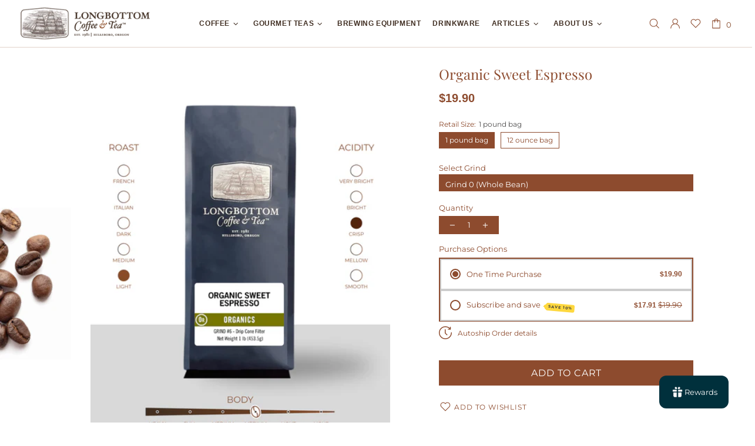

--- FILE ---
content_type: text/css
request_url: https://longbottomcoffee.com/cdn/shop/t/13/assets/custom.css?v=41018051819953973841761298067
body_size: 5305
content:
/** Shopify CDN: Minification failed

Line 125:34 "margin-bootom" is not a known CSS property
Line 431:28 Unexpected "{"

**/
@font-face {
    font-family: 'Montserrat';
    font-style: normal;
    font-weight: 100;
    src: local('Montserrat Thin'), local('Montserrat-Thin'), url(//cdn.shopify.com/s/files/1/0622/3885/1281/t/2/assets/Montserrat-Thin.woff2) format('woff2');
    unicode-range: U+0000-00FF, U+0131, U+0152-0153, U+02BB-02BC, U+02C6, U+02DA, U+02DC, U+2000-206F, U+2074, U+20AC, U+2122, U+2191, U+2193, U+2212, U+2215, U+FEFF, U+FFFD;
}
@font-face {
    font-family: 'Montserrat';
    font-style: normal;
    font-weight: 300;
    src: local('Montserrat Light'), local('Montserrat-Light'), url(//cdn.shopify.com/s/files/1/0622/3885/1281/t/2/assets/Montserrat-Light.woff2) format('woff2');
    unicode-range: U+0000-00FF, U+0131, U+0152-0153, U+02BB-02BC, U+02C6, U+02DA, U+02DC, U+2000-206F, U+2074, U+20AC, U+2122, U+2191, U+2193, U+2212, U+2215, U+FEFF, U+FFFD;
}
@font-face {
    font-family: 'Montserrat';
    font-style: normal;
    font-weight: 500;
    src: local('Montserrat Medium'), local('Montserrat-Medium'), url(//cdn.shopify.com/s/files/1/0622/3885/1281/t/2/assets/Montserrat-Medium.woff2) format('woff2');
    unicode-range: U+0000-00FF, U+0131, U+0152-0153, U+02BB-02BC, U+02C6, U+02DA, U+02DC, U+2000-206F, U+2074, U+20AC, U+2122, U+2191, U+2193, U+2212, U+2215, U+FEFF, U+FFFD;
}
@font-face {
    font-family: 'Montserrat';
    font-style: normal;
    font-weight: 600;
    src: local('Montserrat SemiBold'), local('Montserrat-SemiBold'), url(//cdn.shopify.com/s/files/1/0622/3885/1281/t/2/assets/Montserrat-SemiBold.woff2) format('woff2');
    unicode-range: U+0000-00FF, U+0131, U+0152-0153, U+02BB-02BC, U+02C6, U+02DA, U+02DC, U+2000-206F, U+2074, U+20AC, U+2122, U+2191, U+2193, U+2212, U+2215, U+FEFF, U+FFFD;
}
@font-face {
    font-family: 'Montserrat';
    font-style: normal;
    font-weight: 700;
    src: local('Montserrat Bold'), local('Montserrat-Bold'), url(//cdn.shopify.com/s/files/1/0622/3885/1281/t/2/assets/Montserrat-Bold.woff2) format('woff2');
    unicode-range: U+0000-00FF, U+0131, U+0152-0153, U+02BB-02BC, U+02C6, U+02DA, U+02DC, U+2000-206F, U+2074, U+20AC, U+2122, U+2191, U+2193, U+2212, U+2215, U+FEFF, U+FFFD;
}
@font-face {
    font-family: 'Montserrat';
    font-style: normal;
    font-weight: 800;
    src: local('Montserrat ExtraBold'), local('Montserrat-ExtraBold'), url(//cdn.shopify.com/s/files/1/0622/3885/1281/t/2/assets/Montserrat-ExtraBold.woff2) format('woff2');
    unicode-range: U+0000-00FF, U+0131, U+0152-0153, U+02BB-02BC, U+02C6, U+02DA, U+02DC, U+2000-206F, U+2074, U+20AC, U+2122, U+2191, U+2193, U+2212, U+2215, U+FEFF, U+FFFD;
}
@font-face {
    font-family: 'Montserrat';
    font-style: normal;
    font-weight: 900;
    src: local('Montserrat Black'), local('Montserrat-Black'), url(//cdn.shopify.com/s/files/1/0622/3885/1281/t/2/assets/Montserrat-Black.woff2) format('woff2');
    unicode-range: U+0000-00FF, U+0131, U+0152-0153, U+02BB-02BC, U+02C6, U+02DA, U+02DC, U+2000-206F, U+2074, U+20AC, U+2122, U+2191, U+2193, U+2212, U+2215, U+FEFF, U+FFFD;
}
       
/*----STRAT HOME PAGE CODE----*/
/*-header-*/
header-section{border-bottom: 1px solid #884d2840;}
.template-index header-section{border-bottom: 0px solid #884d2840;}
.header__tape--style-2 .justify-content-lg-start a{font-size: 13px;}
.header__tape--style-2 .justify-content-lg-start a i{margin-right:10px;}
.header__tape--style-2 .justify-content-lg-start.social-media .icon {width: 17px;min-width: 12px;}
.template-index .container, .header .container, .footer .container, .template-collection .container-fluid{padding: 0px 35px;max-width:100%;}
.template-index .header__line--colorize-2{background:var(--theme-c)!important;}
.header__line-top {min-height: 80px!important;}
.template-index .header__logo svg g, .template-index .header__sticky-logo-replace svg g, .template-index .menu:not(.menu--vertical) .menu__panel>.menu__item>a .icon{fill:#fff!important;}
.header__nav{margin-left:auto;}
.template-index  .menu:not(.menu--vertical) .menu__panel>.menu__item>a, .template-index .menu:not(.menu--vertical) .menu__panel>.menu__item>a:visited, .template-index .menu:not(.menu--vertical) .menu__panel>.menu__item>a:active, .template-index .menu:not(.menu--vertical) .menu__panel>.menu__item>a:link {color: #fff!important;}
.template-index .header__btn-search>i .icon, .template-index .header__btn-wishlist>i .icon, .template-index .header__btn-cart>i .icon, .template-index .header__btn-account>i .icon, .template-index .header__btn-menu>i .icon {fill:#fff!important;}
.menu:not(.menu--vertical) .menu__panel > .menu__item > a {padding-left: 10px!important;padding-right: 10px!important;}
.header__btn-cart span, .header__counter{color:#854929!important;}
.template-index .header__btn-cart span, .template-index .header__counter{color:#fff!important;}

div[data-js-position-desktop="currencies"]{display: none!important;}
.template-index .logo-b{display:block!important}
.template-index .logo-a{display:none!important}
.menu:not(.menu--vertical) .menu__panel>.menu__item>a, .menu:not(.menu--vertical) .menu__panel>.menu__item>a:visited, .menu:not(.menu--vertical) .menu__panel>.menu__item>a:active, .menu:not(.menu--vertical) .menu__panel>.menu__item>a:link {
  color: #402e22!important;
}
.menu:not(.menu--vertical) .menu__panel>.menu__item>a .icon {
    fill: #402e22!important;
}
.menu__list--styled .menu__item>a, .menu__list--styled .menu__item>a:visited, .menu__list--styled .menu__item>a:active, .menu__list--styled .menu__item>a:link {
    color: #402e22!important;line-height:30px;
}
.menu__list--styled .menu__item:hover {
    background-color: #fff;color: var(--theme-head-c)!important;
}
/*-home banner-*/

.hero-banner .slider .slick-dots{margin-bottom: 0px!important;margin-top: 25px!important;position: relative!important;}
.hero-banner .slider .slick-dots li {width: 12px;height: 12px;min-width: 6px;margin-left: 6px;margin-right: 6px;background:#c6c5c4!important;border:1px solid #c6c5c4!important;}
.hero-banner .slider .slick-dots li.slick-active {width: 12px;height: 12px;background:#fff!important;border:1px solid #c6c5c4!important;}
.hero-banner .promobox__content_inner a.btn--secondary{padding:13px 30px!important;margin-top: 10px;width: 250px;}
.promobox--style-5 .promobox__text-2{font-family: 'Playfair Display',serif;}
.hero-banner .slider__prev .icon, .hero-banner .slider__next .icon {fill: #fff;}
/*-home categoreis-section-*/
  .home-collection-tab .row{display:none;}
.home-collection-tab{background:url(/cdn/shop/files/home-element.png?v=1671689934) no-repeat;background-size: 200px;}
.home-collection-tab .home-section-title:not(.home-section-title--multiple) {color: var(--theme-head-c);font-size: 30px;font-weight: 500;font-family: 'Playfair Display',serif;}
.home-collection-tab p.text-center, .subscription-section p{font-size:15px;color: var(--theme-head-c);}
.home-collection-tab .promobox__content_inner div div{padding:10px 0px!important;}
.home-collection-tab-1 .promobox__content{background: #00000061;}
.home-collection-tab-1 .promobox__content_inner .promobox__text-1{color: #fff;font-size: 13px;letter-spacing: 0px;font-weight: 500;}
/*-home Choose Right Bland Section-*/
.choose-right-bland-section{background: url('/cdn/shop/files/LBC_-_Home_Page_Desktop-Elements-10.jpg?v=1669960692') no-repeat;background-size: cover;}
.choose-right-bland-section h2, .visit-section h2 {color:#fff;font-size: 30px;font-weight: 500;font-family: 'Playfair Display',serif;}
.choose-right-bland-section h3, .subscription-section h3 {color:#fff;font-size: 25px;font-weight: 500;font-family: 'Playfair Display',serif;}
.subscription-section h3{color:var(--theme-head-c);}
.choose-right-bland-section p, .visit-section p{color:#fff;font-size: 15px;}
.m-line::after{position: absolute;width: 2px;height:60px;top: 30%;content: "";background:#fff;right:0}
.m-line::before{position: absolute;width: 2px;height:60px;top: 30%;content: "";background:#fff;left:0}
.subscription-section .m-line::before, .subscription-section .m-line::after{background:var(--theme-head-c);}
.choose-right-bland-section .overflow-hidden{overflow: visible!important;
    padding: 0px 10px;
}
.choose-right-bland-section .box-btn{position: relative;bottom: -20px;}
.choose-right-bland-section .box-btn .btn{padding:13px 30px!important;}
.visit-section{background: url(/cdn/shop/files/LBC_-_Home_Page_Desktop-Elements-19.jpg?v=1669960692) no-repeat;background-position: center;background-size: 100% auto;}
.visit-section h2{color:#fff;margin-bottom: 15px;}
.visit-section .box-btn .btn {
    padding: 13px 30px!important;
}
#shopify-section-1586897582152 h2{margin-bootom:0px;line-height: 58px;}
#shopify-section-1586897582152 h2::before {
    position: absolute;
    width: 34px;
    height: 29px;
    top: 0px;
    content: "";
    background: url(/cdn/shop/files/sunny.png?v=1687931636) no-repeat;
    right: -15px;
    background-size: 25px;
}
/* #shopify-section-1586897582152 h2::before{position: absolute;width: 34px;
    height: 29px;
    top: 0px;
    content: "";
    background: url(/cdn/shop/files/hd-icon.png?v=1674039562) no-repeat;
    right: -15px;
    background-size: 37px;} */
 /* #shopify-section-1586897582152 h2::before{position: absolute;width: 30px;
    height: 30px;
    top: 0px;
    content: "";
    background: url(/cdn/shop/files/wreath1.svg?v=1701513985) no-repeat;
   right: 0px;
    background-size: 31px;
    z-index: -1; transform: rotate(18deg);}  */


/*-home slider Section-*/
   .hero-banner  .promobox--type-1-2 .promobox__btns, .hero-banner   .promobox--type-1-5 .promobox__btns {
        width: 600px;
    }
  
.template-index .carousel-products .home-section-title a, .subscription-section h2{font-family: 'Playfair Display',serif;color: var(--theme-head-c);font-size: 30px;font-weight: 500;}
.label--in-stock{display:none!important;}
/*-footer code-*/
.footer {background:#fff!important;color: var(--footer-text-c);}
.footer .footer__subscription h5, .footer__social-media h5{text-align: left;margin-bottom: 20px!important;}
.footer .col-lg-8{background:#402E22!important;border-radius: 50px 0px 0px 0px;}
.footer .col-lg-8 .col-lg-8{border-radius:0px 0px 0px 0px; border-left:1px solid #fff; padding-left:40px;margin-bottom: 40px;}
.footer__content{background-size: 19% auto;}
.footer a, .footer a:visited, .footer a:active, .footer a:link, .footer p, .footer p>*, .footer__copyright div, .footer ul li {text-align: left;color: #fff;font-weight:400;}
.footer__section-content ul li{margin-bottom:7px!important;text-align: left;}
.border-left.footer-pl{padding-left:6%!important;}
.footer__subscription form.d-flex{display: block!important;}
.footer__subscription input[type="email"]{margin-bottom:20px!important;background:transparent;line-height: 40px; color: #fff;
    width: 65%;float: left;margin-right: 0;border: 1px solid #ddd;font-size: 12px;}
.footer__subscription input[type="email"]:hover, .footer__subscription input[type="email"]:focus{background:transparent;border:1px solid #fff;color:#fff;}
.footer__subscription input[type="submit"]{background: #fff; border-radius:0px;line-height: 35px; border:0px;color:var(--theme-c);font-weight: 500;line-height: 40px;
font-size: 12px;width: 30%;float: left;margin-left: 10px;}
.footer__copyright {margin:auto;}
.footer__copyright div {text-align:center;}
.footer__social-media{display: block!important;}
.footer__content .col-lg-4.pb-lg-50 {background: url(/cdn/shop/files/home-element.png?v=1671689934) no-repeat;
    background-position: 0 210px;
    background-size: 100%;}
.footer__custom-html p{color: #884e26;font-size: 13px;font-weight: 500;}
.row.footer__border-bottom::before{position: absolute;width: 104%;height: 1px;top: 0%;content: "";background: #fff;right: -15px;}
.footer__content{padding:0px 10px;}
/*-End footer code-*/
/*----END HOME PAGE CODE----*/
/*----START PLP CODE----*/
#coffee .container-fluid{padding-left:20px; padding-right:20px;}
#coffee .carousel__head.row.justify-content-center{text-align:left!important;}
#coffee h2.home-section-title a{color: var(--theme-head-c);font-size: 25px;font-weight:normal;}
#coffee h2.home-section-title{text-align:left!important;width: 100%;display: block;}
#coffee .product-collection__wrapper{margin-bottom:0px!important;}
.coffee-tabing ul li a{color: #000;font-weight:600;font-size: 12px;}
.coffee-slider .text-lg-right a{font-weight:600;font-size: 12px;margin-right: 20px;margin-bottom: 30px;}
.product-collection__content.d-flex{display: block!important;text-align:center;margin-top: 10px!important;}
.product-collection__title h4 a{color: #402e22!important;font-size: 12px;font-weight: 600;}
.product-collection__price .price span span.money{color: var(--theme-head-c);font-size: 13px;} 
.collection-control__sort-by-wrapper {position: absolute;right: 0;top: 28px;font-weight: 500;}
.collection-sidebar-section__head h5 span{font-size:12px;}
.collection-control .col-8{position: initial;}
.collection-filters__sort, .collection-filters__field .dropdown span, .collection-control__button-sidebar{color: var(--theme-head-c);font-size:12px;    font-weight: 300;}
.collection-sidebar-type-2 .collection-sidebar-section__head {border-color: var(--theme-head-c);}
.collection-sidebar-section__head .icon, .collection-filters__field .icon, .collection-control__button-sidebar .icon-theme-084{fill:var(--theme-head-c);}
.collection-grid-buttons div[data-value="list"]{display:none!important;}
@media (max-width:1024px){
#coffee h2.home-section-title{text-align:center!important;}
.coffee-slider .text-lg-right a{margin-right:0px;}  
.template-collection .container-fluid {padding: 0px 10px;}  
.collection-body .collection-control .row.align-items-center{    flex-wrap: inherit!important;width: 100px;
margin-left: auto;margin-right: 85px;position: relative;top: -40px;}}
.collection-grid-buttons [data-active-xl] .icon {fill: var(--theme-head-c);}
.carousel__slider_wrapper .pointer-events-none i svg{fill: var(--theme-head-c);width:40px;}
.carousel--fullwidth{padding: 0px 20px;}
.carousel--fullwidth .carousel__prev {
    left: -30px;
}
.carousel--fullwidth .carousel__next {
    right: -30px;
}

/*----END  PLP CODE----*/
/*----START PDP CODE----*/
.product-page{background: url(/cdn/shop/files/pdp-gallery-bg.jpg?v=1675772731) no-repeat;
    background-position: left;}
.product-collection__button-add-to-wishlist .btn.btn--text .icon{fill:var(--theme-head-c)!important;}
.product-page-info__title>*, .product-recommendations h2{color:var(--theme-head-c)!important;font-size: 24px;font-family: 'Playfair Display',serif;}
.product-page-info__price .price .money{color:var(--theme-head-c)!important;font-size: 20px;font-weight:600;}
.product-page-info__border{display:none!important;}
.product-options label span{font-size:12px;color:#4d4c4c;text-transform: initial;}
.product-options label span:first-child{color:var(--theme-head-c)!important;}
.product-options__value--text{border:1px solid var(--theme-head-c)!important; color:var(--theme-head-c)!important;padding: 4px 10px;
    font-size: 12px;}
.product-options__value--text.active{background:var(--theme-head-c); color:#fff!important;border:1px solid var(--theme-head-c)!important;}
#select-grind, #appstle_selling_plan0{background: var(--theme-head-c);color: #fff;font-size: 12px;border: 1px solid var(--theme-head-c);padding: 4px 10px;
    line-height: 25px;height: 29px;min-height: auto;}
.quantity__hd{display:block!important}
.product-page-info__quantity .input-quantity input[type=number]{min-height: 29px;line-height: 29px; background:var(--theme-head-c); color:#fff!important;font-size: 12px;border: 1px solid var(--theme-head-c);}
.product-page-info__quantity .input-quantity .icon{fill:#fff!important;}
.product-page-info__button-add-to-cart .appstle_widget_title, .appstle_tooltip_title{color:var(--theme-head-c)!important;font-size:12px;}
.appstle_subscription_amount .money{color:var(--theme-head-c)!important;font-size:12px;font-weight:600;}
#appstle_subscription_widget0 .appstle_circle {border: 2px solid var(--theme-head-c)!important;}
#appstle_subscription_widget0 .appstle_subscription_wrapper_option input[type=radio]:checked + label .appstle_circle .appstle_dot {
    background-color: var(--theme-head-c)!important;
}
.appstleSelectedSellingPlanOptionDescription{margin-top:5px;color: var(--theme-head-c)!important;}
#appstle_subscription_widget0 .appstle_subscription_wrapper {
    border: 1.5px solid var(--theme-head-c)!important;
    border-radius: 0px!important;
}
#appstle_subscription_widget0{max-width:100%!important;}
#appstle_subscription_widget0 .tooltip_subscription_svg {
    fill: var(--theme-head-c)!important;
}
#appstle_subscription_widget0 .appstle_tooltip_content {
    background-color: #c7c7c7!important;
}
#appstle_subscription_widget0 [data-appstle-icon]:after {
    border: solid transparent;
    border-top-color: #c7c7c7!important;}
.product-page-info__button-add-to-cart .btn:not(.btn--size-large) {
    min-height: 50px;margin-top: 20px;
}
.js-store-lists-add-wishlist span{color:var(--theme-head-c)!important;font-size: 12px;}
.js-store-lists-add-wishlist .icon{fill:var(--theme-head-c)!important;}
.product-page__tabs{display:none;}
.product-description{font-size: 13px;line-height: 23px;}
@media (max-width:768px){
.line-item-property__field{width:60%; margin:auto;text-align: center;}
.quantity__hd{text-align:center; }
.product-page-info__quantity{width:100px; margin:auto;}
.product-page {background: transparent;background-position: left;}  
}
/*----END  PDP CODE----*/ 
.popup-account__authorized h5{margin-bottom:30px!important;}
.popup-cart__buttons .btn, .popup-account__authorized a, .template-account #MainContent .account .justify-content-center .btn, .template-addresses #MainContent header button.btn, .template-addresses #MainContent button.btn.mr-15, .template-addresses #MainContent form input.btn {color:#fff!important;min-height: 43px!important;}
.popup-cart__buttons .btn.btn--secondary:hover{color: var(--theme-c)!important;}
.popup-account__btn-checkout:hover{color: var(--theme-c)!important;}
#RecoverPasswordForm h2.h3, .popup-account__head h5, .popup-cart__head h5, .popup-cart__subtotal p, .popup-cart__subtotal span .money,
.js-page-cart-ajax h1.h3{font-weight: 600!important;}
.product-cart__title a{font-weight:600!important;}
.product-cart__price-value span.money{ font-size:13px!important;}
.product-cart__remove{color:grey!important;font-weight:400;}
.popup-cart__items .product-cart__input-quantity{width:30px!important;min-width:30px!important; margin:0!important; border-left:0px; border-right:0px;padding: 0!important;
background: #fff;}
.form-group--type-inline .btn:not(.btn--size-large), .popup-account__btn-register.btn, form .btn:not(.btn--size-large), .popup-cart__buttons .btn, .popup-account__authorized a {
    min-height: 43px!important;
}
input[type=text], input[type=number], input[type=email], input[type=password], input[type=search], input[type=tel], textarea, select {
    line-height: 41px;
 font-size:13px!important;
}
.popup-account .popup-account__btn-login, .popup-account .popup-account__btn-register, 
.popup-account .popup-account__btn-signup, .btn.btn--secondary, .psell-cart__add-btn,
.upsell-cart__checkout-wrapper .upsell-cart__cta{
    background-color: var(--theme-c);
    border-color: var(--theme-c);
}
.popup-account ul li{color: var(--theme-c);}
.upsell-cart__item-details *, .upsell-cart__item-title a, .upsell-cart__subtotal-label, .upsell-cart__subtotal{color: var(--theme-c);}
/*----START COMMON PAGE CODE----*/
.template-page h2{color: #854929;font-size: 25px;font-weight:600;font-family: 'Playfair Display',serif;}
.template-page h3{color: #854929;font-size: 24px;font-family: 'Playfair Display',serif;}
.template-page h4{color: #854929;font-size: 16px;font-weight:600;}
p, .paragraph {color: #854929;font-size: 15px;line-height: 25px;}
/*----END  COMMON PAGE CODE----*/
/*----START ABOUT US CODE----*/
#premium-quality img, #certified-organic img, #coffee-house img{width:80px;}
#premium-quality h2{color: #402e22;font-size: 25px;font-weight:500;}
#premium-quality p, #premium-quality h4, #coffee-house p{color: #402e22;}
#certified-organic h2, #coffee-house h2{font-weight:400;}
#our-vision h3, #our-vision p, #our-vision h3, #our-vision h4, #our-vision p {color: #fff;}
@media (max-width:1024px){
#coffee-house h2{color: #402e22;}
#premium-quality p, #premium-quality h4, #coffee-house p{color: #854929;}
}
@media (max-width:600px){
#premium-quality img, #certified-organic img, #coffee-house img{width:90px;}
  .carousel__slider_wrapper  .carousel__next-placeholder{right: -25px;}
.carousel__slider_wrapper  .carousel__prev-placeholder {
        left: -25px;
    }
     .hero-banner  .promobox__content_inner {
    bottom: 3%!important;
}
.hero-banner .promobox--type-1-2 .promobox__btns, .hero-banner .promobox--type-1-5 .promobox__btns{width:300px;}
}
/*----END  ABOUT US CODE----*/
/*----START form CODE----*/
#contact-us #MainContent form, #wholesale-customers #MainContent form, #customer-service #MainContent form {margin: 40px auto 100px auto  ;} 
#contact-us #MainContent form .element-group,  #wholesale-customers #MainContent form .element-group, #customer-service #MainContent form .element-group{text-align: start;}
#contact-us #MainContent form .element-group label, #wholesale-customers #MainContent form .element-group label, #customer-service #MainContent form .element-group label{
    font-weight: 400;
    color: #854929;
    margin-bottom: 5px;
}
#contact-us #MainContent form .form-submit-btn-wrap button, 
#wholesale-customers #MainContent form .form-submit-btn-wrap button, #customer-service #MainContent form .form-submit-btn-wrap button {
    padding: 10px 30px;
    background: #854929!important;
    border: 1px solid #854929!important;
    color: #fff!important;
    font-size: 15px;
    text-transform: uppercase;
    width: 150px;
    margin: auto;}
.element-group .alert-error{text-align:center;}
/*----END  form CODE----*/
/*----START Blog CODE----*/
#news .blogs .blogs__body .post h3.h4{margin-bottom: 0px!important;}
#news .blogs .blogs__body .post h3.h4 a{font-size: 17px!important;font-weight: 500!important;}
#news .blogs .blogs__body .post .font-italic{font-size: 12px!important;}
/*----END  Blog CODE----*/
/*----START wishlist popup CODE----*/
.popup-wishlist .product-store-lists__title h3 a{font-size: 13px;font-weight: 400;color: var(--theme-c)!important;}
.popup-wishlist .product-store-lists__variant{}
.popup-wishlist .product-store-lists__price span span .money{color: var(--theme-c);font-size: 14px;}
.product-wishlist__title h3 a{color: var(--theme-c)!important;font-size: 13px;font-weight: 500;margin-bottom:5px;}
.product-wishlist__price span span .money{color: var(--theme-c);font-size: 14px;}
.wishlist__button-remove, .compare__button-remove{color: var(--theme-c);}
.wishlist__button-remove .icon {
    fill: var(--theme-c);
}
/*----START  cart page CODE----*/
.cart__head label {color: var(--theme-c); font-weight: 500;}
.js-page-cart-ajax .container .cart__items .align-items-center .flex-column a{color: var(--theme-c); font-weight: 500;}
.js-page-cart-ajax .container .cart__items .align-items-center .flex-column p{font-size: 13px;}
.js-page-cart-ajax .container .cart__items .align-items-center .price .money{font-size: 13px;color: var(--theme-c); font-weight: 500;}
.js-page-cart-ajax .container .col-lg-8 .btn--text{font-size: 12px;color: var(--theme-c); font-weight: 500;}
.js-page-cart-ajax .container .col-lg-8 .icon{fill: var(--theme-c);}
.cart__sidebar h3{font-weight: 600;}
.cart__sidebar h5, .cart__sidebar h3 .money{font-weight: 500;font-size: 14px;}
@media (min-width: 1260px){
.container {
    max-width: 1260px;
}}
/*---Saecrh Result----*/
.popup-navigation__search [for="Search"]{line-height: 55px;padding: 0px 20px !important;border: 1px solid #c7c5c5;text-transform: uppercase;position: relative !important;height: 45px;}
.popup-navigation__search [type="search"]{text-align: left;border: 1px solid #c7c5c5 !important;padding: 0px 10px !important;line-height: 0px !important;margin-right: -1px;height: 45px;font-size: 15px !important;}
.popup-navigation__search form {margin: 45px auto 0px !important;width: 60%;border: 0px !important;}
.home-space{padding-left:6% !important;padding-right:6% !important;}
.search__view-all.d-none-important{display:block !important;border-top: 0px solid #e6e6e6;}
.search__view-all .our-cnt{display:none;}
.search__view-all.d-none-important .our-cnt{display:block;}
.search__view-all.d-none-important .btn-link{display:none;}
.popup-navigation__search p{text-align: center;width: 100%;font-weight: 500;font-size: 20px;}
.search form label .icon {width: 17px !important;min-width: 18px !important;}
.popup-navigation__search{padding-bottom:0px !Important;}
.search__view-all{padding-bottom: 25px !important;padding-top: 25px;margin-top: 15px !important;text-align: center;border-top: 1px solid #e6e6e6;}
.search__view-all a{text-decoration: none !important;text-transform: uppercase;font-size: 14px;}
.product-search__title a{font-size:12px !important;font-weight: 500;}
.product-search__price .price{font-size:12px;}
.search-heading p{font-size: 20px;font-weight: 500;margin-top: 25px!important;}
.conatiner-search{width: 70%;margin:30px auto;}
.search-img{width: 100px;height: 100px;border-radius: 100%;overflow: hidden;margin-bottom:8px;}
.conatiner-search a{font-size:12px;}

/*-----*/
/*--mobile search---*/
@media (max-width:1024px){.search-img {width: 80px;height: 80px;}}
@media (max-width:700px){.search-img {width: 80px;height: 80px;margin-top: 30px;}.popup-navigation__search form {width: 80%;}}
@media (max-width:541px){.search__view-all .popular-cat .col-sm-2 {flex: 0 0 33.3333%;max-width: 33.3333%;}.popup-navigation__search form {width: 90%;}}   
.mobile-search {width: 100%;background-color: #fff;}
.search input {font-size: 14px;}
@media (max-width:1024px){
.popular-cat .col-md-3 {flex: 0 0 50%;max-width: 50%;margin-bottom:20px;}
.search__close{position: absolute;right: 15px;z-index: 9;top: 15px; }
.mobile-search {transform: translateY(-100%);opacity: 0!important;}
.popup__body.visible .mobile-search {transform: translateY(0%);opacity: 1!important;}
.srchpop-head{margin-top:4%;}
}
@media (max-width:600px){
.srchpop-head {margin-top: 4%;}
}
@media (min-width:1025px){
.search{display:block !important;}  
}
@media (max-width:1025px){
.d-none-important[data-js-menu-mobile]{display:block !important;}
[data-js-popup-navigation-button="search"] [data-button-content="back"]{display:none !important;}
.popup-navigation__head .popup-navigation__button[data-js-popup-navigation-button=search]>:not([data-button-content=back]){display:block !important;}
}
/*--end mobile search---*/

.header__line--colorize-2 .icon, .header__btn-account .icon, .header__btn-cart .icon, .header__btn-search .icon, .header__btn-menu .icon, .header__btn-wishlist .icon {fill: var(--theme-link-act-c)!important;}  

@media (max-width:1024px){
  .template-index #MainContent{
  padding-top:50px;
 }
.footer__menus .footer__section-head{display:none;}
.header__logo--mobile .logo{position: relative;left: 23px;}
.template-index .container, {padding: 0 20px;max-width: 100%;}  
.header .container, .footer .container {padding: 0px 0px;max-width: 100%;}
.header__line-top {min-height: 65px!important;}
.header__btn-account .icon, .header__btn-cart .icon, .header__btn-search .icon, .header__btn-menu .icon, .header__btn-wishlist .icon {width: 17px!important;min-width: 17px!important;}  
.header__btn-search.custom-popup  {margin-top: 5px;}
  .home-collection-tab .home-section-title:not(.home-section-title--multiple), .choose-right-bland-section h2, .visit-section h2, .template-index .carousel-products .home-section-title a, .subscription-section h2 {
    font-size: 25px;
}
.popup-navigation .popup-navigation__search {
    display: none;
}
  .template-index .popup-navigation__menu .container{padding: 0px 0px;}
.template-index .menu:not(.menu--vertical) .menu__panel>.menu__item>a, .template-index .menu:not(.menu--vertical) .menu__panel>.menu__item>a:visited, .template-index .menu:not(.menu--vertical) .menu__panel>.menu__item>a:active, .template-index .menu:not(.menu--vertical) .menu__panel>.menu__item>a:link,
.menu:not(.menu--vertical) .menu__panel>.menu__item>a, .menu:not(.menu--vertical) .menu__panel>.menu__item>a:visited, .menu:not(.menu--vertical) .menu__panel>.menu__item>a:active, .menu:not(.menu--vertical) .menu__panel>.menu__item>a:link,
  .menu__list--styled .menu__item>a, .menu__list--styled .menu__item>a:visited, .menu__list--styled .menu__item>a:active, .menu__list--styled .menu__item>a:link{
    color: #8d4b2e!important;
  font-weight: 500;
    line-height: 37px;
} 
.template-index .header__logo svg g, .template-index .header__sticky-logo-replace svg g, .template-index .menu:not(.menu--vertical) .menu__panel>.menu__item>a .icon,
.header__logo svg g, .header__sticky-logo-replace svg g, .menu:not(.menu--vertical) .menu__panel>.menu__item>a .icon, .popup-navigation__menu .icon{
    fill: #8d4b2e!important;
}  
.choose-right-bland-section h3, .subscription-section h3 {font-size: 20px;margin: 15px!important;}  
.home-collection-tab {background: url(/cdn/shop/files/mobile-bg-icon.png?v=1674027530) no-repeat;background-size: 90px;overflow: auto;background-position:top right;}
/*.home-collection-tab-1 {overflow: auto;}  
.home-collection-tab-1 .row{width:1024px}*/
.home-collection-tab-1 .row .col-6{flex: 0 0 33.3333%;max-width: 33.3333%;}
/*.home-collection-tab-1 .overflow-hidden{overflow: inherit!important;}*/
.overflow-scroll{width:1024px}
.overflow-auto{overflow:auto!important;}
.choose-right-bland-section .rte img:not(.img-icon),  .rte .subscription-section img:not(.img-icon){width: 60px!important;}
.visit-section {background-position: top;background-size: auto 100%;text-align: center;} 
  .footer .footer__subscription h5, .footer__social-media h5, .footer p, .footer__section-content ul li {text-align: center;}
.footer__section-content, .footer__social-media h5{display:block!important;}
.footer__border {border-top: 1px solid #fff;width: 70%;margin-left: auto;margin-right: auto;margin-bottom: 30px;}
.footer .col-lg-8 .col-lg-8 {border-radius: 0px;border-left: 1px solid rgb(255, 255, 255);padding-left: 10px;margin-bottom: 0px;}
.footer__subscription input[type="email"] {margin-bottom: 0px !important;}
.footer__copyright {padding-bottom: 20px;}
.footer .col-lg-8 .col-lg-8 {border-left:0px solid #fff;}  
  }
@media (max-width:768px){
  .home-collection-tab-1 .row .col-6{flex: 0 0 50%;max-width: 50%;}
 .hero-banner .promobox__content_inner a.btn--secondary {
    padding: 13px 30px!important;
    margin-top: 10px;
    width: 250px;
}
  .footer__subscription input[type="email"] {width:80%;float: inherit;margin-bottom: 20px !important;margin-left: auto;margin-right: auto;}
  .footer__subscription input[type="submit"] {width: 40%;float: inherit;margin-left:00px;}
  }
@media (max-width:540px){
  }
.personalization-selection p.mt-10.mb-0 {
    font-size: 13px;
} 